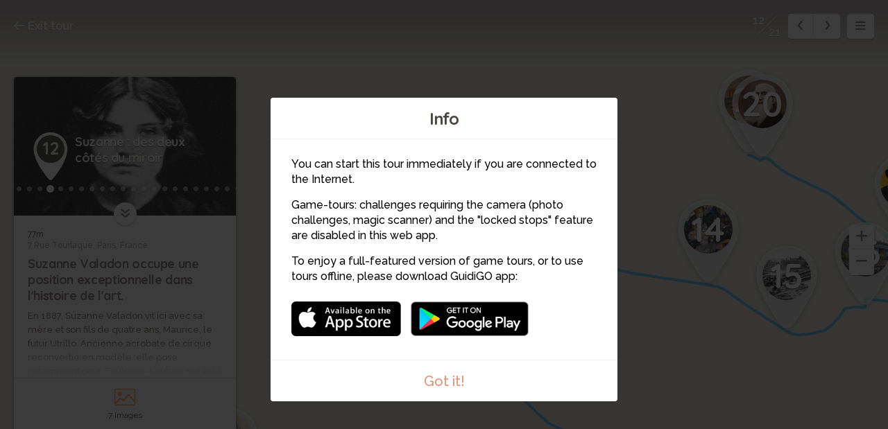

--- FILE ---
content_type: text/html; charset=utf-8
request_url: https://www.guidigo.com/Web/Balade-Impressionniste-a-Montmartre/uCjAcuBJ81M/Stop/12/Suzanne--des-deux-cotes-du-miroir
body_size: 82392
content:



<!DOCTYPE html>

<html lang="en">
<head>
    <meta charset="utf-8">
    <meta http-equiv="x-ua-compatible" content="ie=edge">
    <title>Suzanne : des deux c&#244;t&#233;s du miroir</title>
    <meta name="description" content="Suzanne Valadon occupe une position exceptionnelle dans l&#39;histoire de l&#39;art.">
    <meta name="viewport" content="width=device-width, initial-scale=1, maximum-scale=1">
    
    <link rel="manifest" href="/PWA/uCjAcuBJ81M/manifest.json">


<link href="/Content/webapp-new?v=1sfX9wuBotbGRI-ziTK5mqYFFkjm9RqtCQe1baPV7eQ1" rel="stylesheet"/>

    <script src="/Scripts/vendor/modernizr-custom.js"></script>
    

    <!-- Google Tag Manager -->
    <script>
        (function (w, d, s, l, i) {
            w[l] = w[l] || []; w[l].push({
                'gtm.start':
                    new Date().getTime(), event: 'gtm.js'
            }); var f = d.getElementsByTagName(s)[0],
                j = d.createElement(s), dl = l != 'dataLayer' ? '&l=' + l : ''; j.async = true; j.src =
                    'https://www.googletagmanager.com/gtm.js?id=' + i + dl; f.parentNode.insertBefore(j, f);
        })(window, document, 'script', 'dataLayer', 'GTM-5VPKCB6');</script>
    <script>
        window.dataLayer = window.dataLayer || [];
        function gtag() { dataLayer.push(arguments); }
        //gtag('js', new Date());
        //gtag('config', 'UA-22671944-1');


    </script>
    <!-- End Google Tag Manager -->

</head>
<body>
    <!-- Google Tag Manager (noscript) -->
    <noscript>
        <iframe src="https://www.googletagmanager.com/ns.html?id=GTM-5VPKCB6"
                height="0" width="0" style="display:none;visibility:hidden"></iframe>
    </noscript>
    <!-- End Google Tag Manager (noscript) -->
    <div class="container">

        <div class="menu-wrap">

            <div class="tour-title">
                <img src="/Image/DownloadImageForDevice/importedthumbs1e3db653-e4aa-48f8-8532-9138b356d2d9cover/publish/300" alt="">
            </div>
            <h2 class="tour-title-text">
                Balade Impressionniste &#224; Montmartre
            </h2>
            <aside class="tour-author group">
                <a href="#" class="author-img">
                    <img src="/Image/DownloadImageForDevice/author-pic67dfbef7-ad45-4702-adc1-c9ea28044e81thumb.jpg/publish/60" alt="">
                </a>
                <div class="author-desc">
                    <h4><a href="/author/Montmartre/CHvv8lR3E_Zqn2ha-qNfp7uunljh9LGsNMDcIbRyodDEjqmsP1YMVQ" itemprop="url" target="_blank">Montmartre</a></h4>
                    <p class="author-desc-text" itemprop="description">
                        Syndicat d&#39;Initiative de Montmartre
                    </p>
                    <span class="a-label" style="background-color:#23A7F1">
                        Official Content
                    </span>
                </div>
            </aside>
            <nav class="menu">
    <ul class="tour-list">
            <li class="tour-list-item stop-0">
                <a href="/Web-new/Balade-Impressionniste-a-Montmartre/uCjAcuBJ81M/stop/1/Introduction" data-url="/Web/Balade-Impressionniste-a-Montmartre/uCjAcuBJ81M/CURRENT_MODE_VIEW/1/Introduction" data-index="0" class="stop-item-link">
                    <div class="sl-img" style="background-image: url('/Image/DownloadImageForDevice/stop-thumba6c59dad-c50c-433c-81b7-1818cc648e04thumb.jpg/publish/70')">
                        1
                    </div>
                    <div class="sl-desc">
                        <div class="sl-desc-inside">
                            <h3>Introduction</h3>
                            <div class="sl-desc-meta">
                                    <span>2 min</span>
                            </div>
                        </div>
                    </div>
                </a>
            </li>
            <li class="tour-list-item stop-1">
                <a href="/Web-new/Balade-Impressionniste-a-Montmartre/uCjAcuBJ81M/stop/2/Le-Cafe-Guerbois" data-url="/Web/Balade-Impressionniste-a-Montmartre/uCjAcuBJ81M/CURRENT_MODE_VIEW/2/Le-Cafe-Guerbois" data-index="1" class="stop-item-link">
                    <div class="sl-img" style="background-image: url('/Image/DownloadImageForDevice/stop-thumb61f28448-9134-4c0d-bf73-92aba428bc93thumb.jpg/publish/70')">
                        2
                    </div>
                    <div class="sl-desc">
                        <div class="sl-desc-inside">
                            <h3>Le Caf&#233; Guerbois</h3>
                            <div class="sl-desc-meta">
                                    <span>2 min</span>
                            </div>
                        </div>
                    </div>
                </a>
            </li>
            <li class="tour-list-item stop-2">
                <a href="/Web-new/Balade-Impressionniste-a-Montmartre/uCjAcuBJ81M/stop/3/Le-Berceau-du-Pointillisme" data-url="/Web/Balade-Impressionniste-a-Montmartre/uCjAcuBJ81M/CURRENT_MODE_VIEW/3/Le-Berceau-du-Pointillisme" data-index="2" class="stop-item-link">
                    <div class="sl-img" style="background-image: url('/Image/DownloadImageForDevice/stop-thumb5b2b56a9-3ed3-4597-986a-70dd9e3369f6thumb.jpg/publish/70')">
                        3
                    </div>
                    <div class="sl-desc">
                        <div class="sl-desc-inside">
                            <h3>Le Berceau du Pointillisme</h3>
                            <div class="sl-desc-meta">
                                    <span>3 min</span>
                            </div>
                        </div>
                    </div>
                </a>
            </li>
            <li class="tour-list-item stop-3">
                <a href="/Web-new/Balade-Impressionniste-a-Montmartre/uCjAcuBJ81M/stop/4/Les-Jardins-du-pere-Forest" data-url="/Web/Balade-Impressionniste-a-Montmartre/uCjAcuBJ81M/CURRENT_MODE_VIEW/4/Les-Jardins-du-pere-Forest" data-index="3" class="stop-item-link">
                    <div class="sl-img" style="background-image: url('/Image/DownloadImageForDevice/stop-thumbba17d87e-a33c-4a1b-a96e-3e67c002a0b9thumb.jpg/publish/70')">
                        4
                    </div>
                    <div class="sl-desc">
                        <div class="sl-desc-inside">
                            <h3>Les Jardins du p&#232;re Forest</h3>
                            <div class="sl-desc-meta">
                                    <span>3 min</span>
                            </div>
                        </div>
                    </div>
                </a>
            </li>
            <li class="tour-list-item stop-4">
                <a href="/Web-new/Balade-Impressionniste-a-Montmartre/uCjAcuBJ81M/stop/5/L%E2%80%99atelier-Cormon" data-url="/Web/Balade-Impressionniste-a-Montmartre/uCjAcuBJ81M/CURRENT_MODE_VIEW/5/L%E2%80%99atelier-Cormon" data-index="4" class="stop-item-link">
                    <div class="sl-img" style="background-image: url('/Image/DownloadImageForDevice/stop-thumb1e08e91b-3d9f-4bcc-a9f9-db45d6345b28thumb.jpg/publish/70')">
                        5
                    </div>
                    <div class="sl-desc">
                        <div class="sl-desc-inside">
                            <h3>L’atelier Cormon</h3>
                            <div class="sl-desc-meta">
                                    <span>3 min</span>
                            </div>
                        </div>
                    </div>
                </a>
            </li>
            <li class="tour-list-item stop-5">
                <a href="/Web-new/Balade-Impressionniste-a-Montmartre/uCjAcuBJ81M/stop/6/Le-Moulin-Rouge" data-url="/Web/Balade-Impressionniste-a-Montmartre/uCjAcuBJ81M/CURRENT_MODE_VIEW/6/Le-Moulin-Rouge" data-index="5" class="stop-item-link">
                    <div class="sl-img" style="background-image: url('/Image/DownloadImageForDevice/stop-thumb1c022f48-5dc2-4895-bbc6-97def8761378thumb.jpg/publish/70')">
                        6
                    </div>
                    <div class="sl-desc">
                        <div class="sl-desc-inside">
                            <h3>Le Moulin Rouge</h3>
                            <div class="sl-desc-meta">
                                    <span>3 min</span>
                            </div>
                        </div>
                    </div>
                </a>
            </li>
            <li class="tour-list-item stop-6">
                <a href="/Web-new/Balade-Impressionniste-a-Montmartre/uCjAcuBJ81M/stop/7/Le-Tambourin" data-url="/Web/Balade-Impressionniste-a-Montmartre/uCjAcuBJ81M/CURRENT_MODE_VIEW/7/Le-Tambourin" data-index="6" class="stop-item-link">
                    <div class="sl-img" style="background-image: url('/Image/DownloadImageForDevice/stop-thumbd6cc781c-0c5e-43c5-9512-f07b2210c89fthumb.jpg/publish/70')">
                        7
                    </div>
                    <div class="sl-desc">
                        <div class="sl-desc-inside">
                            <h3>Le Tambourin</h3>
                            <div class="sl-desc-meta">
                                    <span>1 min</span>
                            </div>
                        </div>
                    </div>
                </a>
            </li>
            <li class="tour-list-item stop-7">
                <a href="/Web-new/Balade-Impressionniste-a-Montmartre/uCjAcuBJ81M/stop/8/Le-Marche-aux-Modeles" data-url="/Web/Balade-Impressionniste-a-Montmartre/uCjAcuBJ81M/CURRENT_MODE_VIEW/8/Le-Marche-aux-Modeles" data-index="7" class="stop-item-link">
                    <div class="sl-img" style="background-image: url('/Image/DownloadImageForDevice/stop-thumbe92e62a2-b024-4259-8d5e-8f594ef9d90cthumb.jpg/publish/70')">
                        8
                    </div>
                    <div class="sl-desc">
                        <div class="sl-desc-inside">
                            <h3>Le March&#233; aux Mod&#232;les</h3>
                            <div class="sl-desc-meta">
                                    <span>3 min</span>
                            </div>
                        </div>
                    </div>
                </a>
            </li>
            <li class="tour-list-item stop-8">
                <a href="/Web-new/Balade-Impressionniste-a-Montmartre/uCjAcuBJ81M/stop/9/La-Nouvelle-Athenes" data-url="/Web/Balade-Impressionniste-a-Montmartre/uCjAcuBJ81M/CURRENT_MODE_VIEW/9/La-Nouvelle-Athenes" data-index="8" class="stop-item-link">
                    <div class="sl-img" style="background-image: url('/Image/DownloadImageForDevice/stop-thumb5ea6a6ce-8505-45af-b1be-b2103532adf3thumb.jpg/publish/70')">
                        9
                    </div>
                    <div class="sl-desc">
                        <div class="sl-desc-inside">
                            <h3>La Nouvelle Ath&#232;nes</h3>
                            <div class="sl-desc-meta">
                                    <span>2 min</span>
                            </div>
                        </div>
                    </div>
                </a>
            </li>
            <li class="tour-list-item stop-9">
                <a href="/Web-new/Balade-Impressionniste-a-Montmartre/uCjAcuBJ81M/stop/10/Chez-Georges-Seurat" data-url="/Web/Balade-Impressionniste-a-Montmartre/uCjAcuBJ81M/CURRENT_MODE_VIEW/10/Chez-Georges-Seurat" data-index="9" class="stop-item-link">
                    <div class="sl-img" style="background-image: url('/Image/DownloadImageForDevice/stop-thumb286d4f4b-cd81-42dc-8db4-2e2439e46786thumb.jpg/publish/70')">
                        10
                    </div>
                    <div class="sl-desc">
                        <div class="sl-desc-inside">
                            <h3>Chez Georges Seurat</h3>
                            <div class="sl-desc-meta">
                                    <span>57 s</span>
                            </div>
                        </div>
                    </div>
                </a>
            </li>
            <li class="tour-list-item stop-10">
                <a href="/Web-new/Balade-Impressionniste-a-Montmartre/uCjAcuBJ81M/stop/11/Chez-les-freres-Van-Gogh" data-url="/Web/Balade-Impressionniste-a-Montmartre/uCjAcuBJ81M/CURRENT_MODE_VIEW/11/Chez-les-freres-Van-Gogh" data-index="10" class="stop-item-link">
                    <div class="sl-img" style="background-image: url('/Image/DownloadImageForDevice/stop-thumbe40d773d-7e3c-4b5e-b6f2-6bd3d5c671d4thumb.jpg/publish/70')">
                        11
                    </div>
                    <div class="sl-desc">
                        <div class="sl-desc-inside">
                            <h3>Chez les fr&#232;res Van Gogh</h3>
                            <div class="sl-desc-meta">
                                    <span>2 min</span>
                            </div>
                        </div>
                    </div>
                </a>
            </li>
            <li class="tour-list-item stop-11">
                <a href="/Web-new/Balade-Impressionniste-a-Montmartre/uCjAcuBJ81M/stop/12/Suzanne--des-deux-cotes-du-miroir" data-url="/Web/Balade-Impressionniste-a-Montmartre/uCjAcuBJ81M/CURRENT_MODE_VIEW/12/Suzanne--des-deux-cotes-du-miroir" data-index="11" class="stop-item-link">
                    <div class="sl-img" style="background-image: url('/Image/DownloadImageForDevice/stop-thumb141720d8-d6e7-4d4a-9b6e-b9d8ae8162acthumb.jpg/publish/70')">
                        12
                    </div>
                    <div class="sl-desc">
                        <div class="sl-desc-inside">
                            <h3>Suzanne : des deux c&#244;t&#233;s du miroir</h3>
                            <div class="sl-desc-meta">
                                    <span>3 min</span>
                            </div>
                        </div>
                    </div>
                </a>
            </li>
            <li class="tour-list-item stop-12">
                <a href="/Web-new/Balade-Impressionniste-a-Montmartre/uCjAcuBJ81M/stop/13/La-Comedie-Parisienne" data-url="/Web/Balade-Impressionniste-a-Montmartre/uCjAcuBJ81M/CURRENT_MODE_VIEW/13/La-Comedie-Parisienne" data-index="12" class="stop-item-link">
                    <div class="sl-img" style="background-image: url('/Image/DownloadImageForDevice/stop-thumb707e1f82-a450-4471-9d67-1d081f64643fthumb.jpg/publish/70')">
                        13
                    </div>
                    <div class="sl-desc">
                        <div class="sl-desc-inside">
                            <h3>La Com&#233;die Parisienne</h3>
                            <div class="sl-desc-meta">
                                    <span>2 min</span>
                            </div>
                        </div>
                    </div>
                </a>
            </li>
            <li class="tour-list-item stop-13">
                <a href="/Web-new/Balade-Impressionniste-a-Montmartre/uCjAcuBJ81M/stop/14/Le-Moulin-de-la-Galette" data-url="/Web/Balade-Impressionniste-a-Montmartre/uCjAcuBJ81M/CURRENT_MODE_VIEW/14/Le-Moulin-de-la-Galette" data-index="13" class="stop-item-link">
                    <div class="sl-img" style="background-image: url('/Image/DownloadImageForDevice/stop-thumb578f0f87-573d-45b3-90a2-bafcd268a67ethumb.jpg/publish/70')">
                        14
                    </div>
                    <div class="sl-desc">
                        <div class="sl-desc-inside">
                            <h3>Le Moulin de la Galette</h3>
                            <div class="sl-desc-meta">
                                    <span>4 min</span>
                            </div>
                        </div>
                    </div>
                </a>
            </li>
            <li class="tour-list-item stop-14">
                <a href="/Web-new/Balade-Impressionniste-a-Montmartre/uCjAcuBJ81M/stop/15/Le-Temps-des-Cerises" data-url="/Web/Balade-Impressionniste-a-Montmartre/uCjAcuBJ81M/CURRENT_MODE_VIEW/15/Le-Temps-des-Cerises" data-index="14" class="stop-item-link">
                    <div class="sl-img" style="background-image: url('/Image/DownloadImageForDevice/stop-thumbcb339f76-c001-4eef-aeaf-4962159ee186thumb.jpg/publish/70')">
                        15
                    </div>
                    <div class="sl-desc">
                        <div class="sl-desc-inside">
                            <h3>Le Temps des Cerises</h3>
                            <div class="sl-desc-meta">
                                    <span>2 min</span>
                            </div>
                        </div>
                    </div>
                </a>
            </li>
            <li class="tour-list-item stop-15">
                <a href="/Web-new/Balade-Impressionniste-a-Montmartre/uCjAcuBJ81M/stop/16/Aux-Billards-en-Bois" data-url="/Web/Balade-Impressionniste-a-Montmartre/uCjAcuBJ81M/CURRENT_MODE_VIEW/16/Aux-Billards-en-Bois" data-index="15" class="stop-item-link">
                    <div class="sl-img" style="background-image: url('/Image/DownloadImageForDevice/stop-thumb1eac9db4-69ca-40f0-9de6-7572e1fc9204thumb.jpg/publish/70')">
                        16
                    </div>
                    <div class="sl-desc">
                        <div class="sl-desc-inside">
                            <h3>Aux Billards en Bois</h3>
                            <div class="sl-desc-meta">
                                    <span>2 min</span>
                            </div>
                        </div>
                    </div>
                </a>
            </li>
            <li class="tour-list-item stop-16">
                <a href="/Web-new/Balade-Impressionniste-a-Montmartre/uCjAcuBJ81M/stop/17/La-Maison-de-Rosimond" data-url="/Web/Balade-Impressionniste-a-Montmartre/uCjAcuBJ81M/CURRENT_MODE_VIEW/17/La-Maison-de-Rosimond" data-index="16" class="stop-item-link">
                    <div class="sl-img" style="background-image: url('/Image/DownloadImageForDevice/stop-thumbc096a438-3939-452f-a940-b44dd326d05bthumb.jpg/publish/70')">
                        17
                    </div>
                    <div class="sl-desc">
                        <div class="sl-desc-inside">
                            <h3>La Maison de Rosimond</h3>
                            <div class="sl-desc-meta">
                                    <span>4 min</span>
                            </div>
                        </div>
                    </div>
                </a>
            </li>
            <li class="tour-list-item stop-17">
                <a href="/Web-new/Balade-Impressionniste-a-Montmartre/uCjAcuBJ81M/stop/18/Un-nid-de-talents" data-url="/Web/Balade-Impressionniste-a-Montmartre/uCjAcuBJ81M/CURRENT_MODE_VIEW/18/Un-nid-de-talents" data-index="17" class="stop-item-link">
                    <div class="sl-img" style="background-image: url('/Image/DownloadImageForDevice/stop-thumb6cfb8ae9-6a38-4aac-8602-924cefbc538cthumb.jpg/publish/70')">
                        18
                    </div>
                    <div class="sl-desc">
                        <div class="sl-desc-inside">
                            <h3>Un nid de talents</h3>
                            <div class="sl-desc-meta">
                                    <span>2 min</span>
                            </div>
                        </div>
                    </div>
                </a>
            </li>
            <li class="tour-list-item stop-18">
                <a href="/Web-new/Balade-Impressionniste-a-Montmartre/uCjAcuBJ81M/stop/19/Chez-le-%C2%AB-Maitre-de-la-Rue-%C2%BB" data-url="/Web/Balade-Impressionniste-a-Montmartre/uCjAcuBJ81M/CURRENT_MODE_VIEW/19/Chez-le-%C2%AB-Maitre-de-la-Rue-%C2%BB" data-index="18" class="stop-item-link">
                    <div class="sl-img" style="background-image: url('/Image/DownloadImageForDevice/stop-thumb9fad2ffd-8bec-4790-81bc-467faad72ac2thumb.jpg/publish/70')">
                        19
                    </div>
                    <div class="sl-desc">
                        <div class="sl-desc-inside">
                            <h3>Chez le &#171; Ma&#238;tre de la Rue &#187;</h3>
                            <div class="sl-desc-meta">
                                    <span>2 min</span>
                            </div>
                        </div>
                    </div>
                </a>
            </li>
            <li class="tour-list-item stop-19">
                <a href="/Web-new/Balade-Impressionniste-a-Montmartre/uCjAcuBJ81M/stop/20/Le-Doyen-de-l-impressionnisme" data-url="/Web/Balade-Impressionniste-a-Montmartre/uCjAcuBJ81M/CURRENT_MODE_VIEW/20/Le-Doyen-de-l-impressionnisme" data-index="19" class="stop-item-link">
                    <div class="sl-img" style="background-image: url('/Image/DownloadImageForDevice/stop-thumb24d21896-4d92-46e2-bb64-7eb2017dadc1thumb.jpg/publish/70')">
                        20
                    </div>
                    <div class="sl-desc">
                        <div class="sl-desc-inside">
                            <h3>Le Doyen de l&#39;impressionnisme</h3>
                            <div class="sl-desc-meta">
                                    <span>2 min</span>
                            </div>
                        </div>
                    </div>
                </a>
            </li>
            <li class="tour-list-item stop-20">
                <a href="/Web-new/Balade-Impressionniste-a-Montmartre/uCjAcuBJ81M/stop/21/Le-Chateau-des-Brouillards" data-url="/Web/Balade-Impressionniste-a-Montmartre/uCjAcuBJ81M/CURRENT_MODE_VIEW/21/Le-Chateau-des-Brouillards" data-index="20" class="stop-item-link">
                    <div class="sl-img" style="background-image: url('/Image/DownloadImageForDevice/stop-thumb58609cb8-29df-4343-959a-fb5a7da69976thumb.jpg/publish/70')">
                        21
                    </div>
                    <div class="sl-desc">
                        <div class="sl-desc-inside">
                            <h3>Le Ch&#226;teau des Brouillards</h3>
                            <div class="sl-desc-meta">
                                    <span>3 min</span>
                            </div>
                        </div>
                    </div>
                </a>
            </li>
    </ul>

                
            </nav>
            <!-- <button class="close-button" id="close-button">Close Menu</button> -->

        </div> <!-- .menu-wrap -->

        <div class="content-wrap">

            <div class="content">

                <div class="map-container">
                    <div id="map"></div>
                    <div id="panorama-main-container" style="width:100%; height:100%">
                        <div id="panorama-container" style="width:100%; height:100%"></div>
                    </div>
                    <iframe id="sketchfab-container" style="width:100%; height:100%; display:none; position:absolute; top:0px;"></iframe>
                </div> <!-- .map-container -->

                <a href="https://guidigowebsite.azurewebsites.net:443//Tour/Paris/France/Balade-Impressionniste-a-Montmartre/uCjAcuBJ81M" class="exit-tour">
                    <svg aria-labelledby="title" class="icon-exit icon" role="img"><use xlink:href="/Content/Images/svg/svg.svg#exit" xmlns:xlink="http://www.w3.org/1999/xlink"></use></svg>
                    Exit tour
                </a>

                <div class="stop-meta">
                    <div class="stop-meta-item stop-meta-nums dn">
                        <span class="stop-meta-curr">2</span>
                        <span class="stop-meta-tot">21</span>
                    </div>
                    <div class="stop-meta-item stop-meta-switch">
                        <a href="#" class="stop-meta-arr stop-meta-arr-left">
                            <svg aria-labelledby="title" class="icon-left-mini icon" role="img"><use xlink:href="/Content/Images/svg/svg.svg#left-mini" xmlns:xlink="http://www.w3.org/1999/xlink"></use></svg>
                        </a>
                        <a href="#" class="stop-meta-arr stop-meta-arr-right">
                            <svg aria-labelledby="title" class="icon-right-mini icon" role="img"><use xlink:href="/Content/Images/svg/svg.svg#right-mini" xmlns:xlink="http://www.w3.org/1999/xlink"></use></svg>
                        </a>
                    </div>
                    <a href="#" class="stop-meta-item stop-meta-menu">
                        <svg aria-labelledby="title" class="icon-hamburger icon" role="img"><use xlink:href="/Content/Images/svg/svg.svg#hamburger" xmlns:xlink="http://www.w3.org/1999/xlink"></use></svg>
                    </a>
                </div>

                <div class="map-zoom" style="z-index:2;">
                    <a href="#" class="map-zoom-link map-zoom-plus">
                        <svg aria-labelledby="title" class="icon-plus icon" role="img"><use xlink:href="/Content/Images/svg/svg.svg#plus" xmlns:xlink="http://www.w3.org/1999/xlink"></use></svg>
                    </a>
                    <a href="#" class="map-zoom-link map-zoom-minus">
                        <svg aria-labelledby="title" class="icon-minus icon" role="img"><use xlink:href="/Content/Images/svg/svg.svg#minus" xmlns:xlink="http://www.w3.org/1999/xlink"></use></svg>
                    </a>
                </div>


                    <div class="map-control">

                        <a href="#" class="map-control-item map-control-map" style="display:none">
                            <svg aria-labelledby="title" class="icon-map icon" role="img"><use xlink:href="/Content/Images/svg/svg.svg#map" xmlns:xlink="http://www.w3.org/1999/xlink"></use></svg>
                        </a>
                        <a href="#" class="map-control-item map-control-sat" style="display:none">
                            <svg aria-labelledby="title" class="icon-sat icon" role="img"><use xlink:href="/Content/Images/svg/svg.svg#sat" xmlns:xlink="http://www.w3.org/1999/xlink"></use></svg>
                        </a>
                        <a href="#" class="map-control-item map-control-street" style="display:none">
                            <svg aria-labelledby="title" class="icon-street icon" role="img"><use xlink:href="/Content/Images/svg/svg.svg#street" xmlns:xlink="http://www.w3.org/1999/xlink"></use></svg>
                        </a>
                        <a href="#" class="map-control-item map-control-center" style="display:none">
                            <svg aria-labelledby="title" class="icon-center icon" role="img"><use xlink:href="/Content/Images/svg/svg.svg#center" xmlns:xlink="http://www.w3.org/1999/xlink"></use></svg>
                        </a>

                    </div>

                <div class="overlay overlay-images">

                    <div class="overlay-content">

                            <div class="overlay-controls">
        <a href="#" class="slider-left slider-images-left">
            <svg aria-labelledby="title" class="icon-left icon" role="img"><use xlink:href="/Content/Images/svg/svg.svg#left" xmlns:xlink="http://www.w3.org/1999/xlink"></use></svg>

        </a>
        <a href="#" class="slider-right slider-images-right">
            <svg aria-labelledby="title" class="icon-right icon" role="img"><use xlink:href="/Content/Images/svg/svg.svg#right" xmlns:xlink="http://www.w3.org/1999/xlink"></use></svg>
        </a>
        <a href="#" class="overlay-close overlay-images-close">
            <svg aria-labelledby="title" class="icon-close icon" role="img"><use xlink:href="/Content/Images/svg/svg.svg#close" xmlns:xlink="http://www.w3.org/1999/xlink"></use></svg>
        </a>
    </div>


                        <div class="overlay-slider">

                            <div class="overlay-slider-images">

                                <ul>
                                    <li></li>
                                </ul>

                            </div>

                        </div>

                    </div>

                </div>

                <div class="overlay overlay-panoramas">

                    <div class="overlay-content">

                            <div class="overlay-controls">
        <a href="#" class="slider-left slider-panoramas-left">
            <svg aria-labelledby="title" class="icon-left icon" role="img"><use xlink:href="/Content/Images/svg/svg.svg#left" xmlns:xlink="http://www.w3.org/1999/xlink"></use></svg>

        </a>
        <a href="#" class="slider-right slider-panoramas-right">
            <svg aria-labelledby="title" class="icon-right icon" role="img"><use xlink:href="/Content/Images/svg/svg.svg#right" xmlns:xlink="http://www.w3.org/1999/xlink"></use></svg>
        </a>
        <a href="#" class="overlay-close overlay-panoramas-close">
            <svg aria-labelledby="title" class="icon-close icon" role="img"><use xlink:href="/Content/Images/svg/svg.svg#close" xmlns:xlink="http://www.w3.org/1999/xlink"></use></svg>
        </a>
    </div>


                        <div class="overlay-slider">

                            <div class="overlay-slider-panoramas">

                                <ul>
                                    <li>
                                    </li>
                                </ul>

                            </div>

                        </div>

                    </div>

                </div>

                <div class="overlay overlay-videos">

                    <div class="overlay-content">

                            <div class="overlay-controls">
        <a href="#" class="slider-left slider-videos-left">
            <svg aria-labelledby="title" class="icon-left icon" role="img"><use xlink:href="/Content/Images/svg/svg.svg#left" xmlns:xlink="http://www.w3.org/1999/xlink"></use></svg>

        </a>
        <a href="#" class="slider-right slider-videos-right">
            <svg aria-labelledby="title" class="icon-right icon" role="img"><use xlink:href="/Content/Images/svg/svg.svg#right" xmlns:xlink="http://www.w3.org/1999/xlink"></use></svg>
        </a>
        <a href="#" class="overlay-close overlay-videos-close">
            <svg aria-labelledby="title" class="icon-close icon" role="img"><use xlink:href="/Content/Images/svg/svg.svg#close" xmlns:xlink="http://www.w3.org/1999/xlink"></use></svg>
        </a>
    </div>



                        <div class="overlay-slider">

                            <div class="overlay-slider-videos">

                                <ul>
                                    <li></li>
                                </ul>

                            </div>

                        </div>

                    </div>

                </div>
                <div class="overlay overlay-challenges one">
                    <div class="overlay-content" style="display: flex; align-items: center; justify-content: center;bottom:0px">
                        <div class="overlay-controls">
                            <a href="#" class="overlay-close overlay-challenges-close">
                                <svg aria-labelledby="title" class="icon-close icon" role="img"><use xlink:href="/Content/Images/svg/svg.svg#close" xmlns:xlink="http://www.w3.org/1999/xlink"></use></svg>
                            </a>
                        </div>
                        <iframe class="iframe-challenge" data-url="//app.guidigo.com/" style="width: 90%; height: 80%; max-width:624px; display: block; background-color: white; margin: 0 auto;" frameborder="0">
                        </iframe>

                    </div>

                </div>

                <div class="stop-card animated" style="display:none">

                    <a href="#" class="stop-card-expand">
                        <svg aria-labelledby="title" class="icon-expand icon" role="img"><use xlink:href="/Content/Images/svg/svg.svg#expand" xmlns:xlink="http://www.w3.org/1999/xlink"></use></svg>
                    </a>

                    <div class="stop-card-container">
                        <div class="stop-card-content">
                            <div class="stop-card-header">
                                <img src="" alt="" class="stop-card-thumb">
                                <div class="stop-card-info">
                                    <span class="stop-card-pointer">
                                        <b></b>
                                    </span>
                                    <span class="stop-card-title">
                                        <span></span>
                                    </span>
                                </div>
                            </div>
                            <div class="stop-card-text-container">
                                <article class="stop-card-text stop-card-text-content">
                                    <span class="stop-card-distance">a</span>
                                    <span class="stop-card-address">a</span>
                                    <h3 class="stop-card-subtitle">a</h3>
                                    <div class="stop-card-desc">
                                        aa
                                    </div>
                                </article>
                                <article class="stop-card-loading stop-card-text dn">
                                    <div class="timeline-wrapper">
                                        <div class="timeline-item">
                                            <div class="animated-background">
                                                <div class="background-masker mask-top"></div>
                                                <div class="background-masker mask-top-2"></div>
                                                <div class="background-masker mask-top-3"></div>
                                                <div class="background-masker mask-top-4"></div>
                                                <div class="background-masker mask-top-5"></div>
                                                <div class="background-masker mask-text-1"></div>
                                                <div class="background-masker mask-text-1b"></div>
                                                <div class="background-masker mask-text-2"></div>
                                                <div class="background-masker mask-text-2b"></div>
                                                <div class="background-masker mask-text-3"></div>
                                                <div class="background-masker mask-text-3b"></div>
                                                <div class="background-masker mask-text-4"></div>
                                                <div class="background-masker mask-text-4b"></div>
                                                <div class="background-masker mask-text-5"></div>
                                                <div class="background-masker mask-text-6"></div>
                                                <div class="background-masker mask-text-7"></div>
                                            </div> <!-- .animated-background -->
                                        </div> <!-- .timeline-wrapper -->
                                    </div> <!-- .timeline-item -->
                                </article>
                            </div>
                            <ul class="stop-card-links">
                                <li class="col-1-2">
                                    <a href="#" class="stop-link-images">
                                        <span class="stop-link-img">
                                            <svg aria-labelledby="title" class="icon-images icon" role="img"><use xlink:href="/Content/Images/svg/svg.svg#images" xmlns:xlink="http://www.w3.org/1999/xlink"></use></svg>
                                        </span>
                                        <span class="stop-link-title">
                                            <label class="label-count">0</label> <label class="label-singular">Image</label><label class="label-plural">Images</label>
                                        </span>
                                    </a>
                                </li>
                                <li class="col-1-2">
                                    <a href="#" class="stop-link-panoramas">
                                        <span class="stop-link-img">
                                            <svg aria-labelledby="title" class="icon-panorama icon" role="img"><use xlink:href="/Content/Images/svg/svg.svg#panorama" xmlns:xlink="http://www.w3.org/1999/xlink"></use></svg>
                                        </span>
                                        <span class="stop-link-title">
                                            <label class="label-count">0</label> <label class="label-singular">Panorama</label><label class="label-plural">Panoramas</label>
                                        </span>
                                    </a>
                                </li>
                                <li class="col-1-4">
                                    <a href="#" class="stop-link-videos">
                                        <span class="stop-link-img">
                                            <svg aria-labelledby="title" class="icon-videos icon" role="img"><use xlink:href="/Content/Images/svg/svg.svg#videos" xmlns:xlink="http://www.w3.org/1999/xlink"></use></svg>
                                        </span>
                                        <span class="stop-link-title">
                                            <label class="label-count">0</label> <label class="label-singular">Video</label><label class="label-plural">Videos</label>
                                        </span>
                                    </a>
                                </li>
                                <li class="col-1-4">
                                    <a href="#" class="stop-link-challenges">
                                        <span class="stop-link-img">
                                            <svg aria-labelledby="title" class="icon-challenges icon" role="img"><use xlink:href="/Content/Images/svg/svg.svg#challenges" xmlns:xlink="http://www.w3.org/1999/xlink"></use></svg>
                                        </span>
                                        <span class="stop-link-title">
                                            <label class="label-count">0</label> <label class="label-singular">Challenge</label><label class="label-plural">Challenges</label>
                                        </span>
                                    </a>
                                </li>
                            </ul>
                        </div>
                    </div>
                    <div class="audio-player no-audio">

                        <h3 class="no-audio-title"></h3>
                        <p class="no-audio-subtitle"></p>

                    </div>

                    <div class="audio-player with-audio">

                        <div id="jquery_jplayer_1" class="jp-jplayer"></div>
                        <div id="jp_container_1" class="jp-audio" role="application" aria-label="media player">
                            <div class="jp-type-single">
                                <div class="jp-gui jp-interface">
                                    <div class="jp-controls">
                                        <a class="jp-play play-container" role="button" tabindex="0">
                                            <span class="play-btn">
                                                <span class="pause-btn"></span>
                                            </span>
                                        </a>
                                    </div>
                                    <div class="player-title">

                                    </div>
                                    <div class="jp-time-holder player-time-holder">
                                        <div class="jp-current-time player-time-current" role="timer" aria-label="time">&nbsp;</div>
                                        <div class="jp-duration player-time-duration" role="timer" aria-label="duration">&nbsp;</div>
                                    </div>
                                    <div class="jp-progress player-progress">
                                        <div class="jp-seek-bar">
                                            <div class="jp-play-bar"></div>
                                        </div>
                                        
                                    </div>
                                    
                                </div>
                                
                            </div>
                        </div>

                    </div>

                </div> <!-- .stop-card -->
                <img src="/Content/Images/svg/guidigo-logo.svg" class="guidigo-logo">
            </div> <!-- .content -->

        </div> <!-- .content-wrap -->
        
        <div id="modal-intro" class="modal modal-no-x zoom-anim-dialog mfp-hide">
            <h2 class="modal-title">
                Info
            </h2>
            <div class="modal-content">
                <div class="modal-info">
<p>You can start this tour immediately if you are connected to the Internet.</p>
<p>Game-tours: challenges requiring the camera (photo challenges, magic scanner) and the "locked stops" feature are disabled in this web app.</p>
<p>To enjoy a full-featured version of game tours, or to use tours offline, please download GuidiGO app:</p>                    <a href="https://itunes.apple.com/app/guidigo/id540673423?mt=8" class="itunes-link store-link"><img src="/Content/Images/png/app-store.png"></a>
                    <a href="https://play.google.com/store/apps/details?id=com.guidigo" class="googleplay-link store-link"><img src="/Content/Images/png/google-play.png"></a>
                </div>
            </div>
            <a href="#" class="modal-end modal-close">
                Got it!
            </a>
        </div> <!-- .md-modal -->

        <div class="notification-container">
            <div class="notification">
                There is no Street View for this place.
            </div>
        </div>
        <div class="dn">
            <a href="#" class="image-dot-notification image-dot-notification-template">
                Show image
            </a>
        </div>

        <div class="mobile-credits">
            <div class="mc-inside">
                <h5 class="mc-title">Credits:</h5>
                <p class="mc-content">Lorem ipsum dolor sit amet.</p>
            </div>
        </div>
    </div> <!-- .container -->
    <script>var strMessageGeolocationError = "Turn on Location Services to allow \GuidiGO\ to determine your location.";</script>

    <script>


        var guidigo = {
            baseUrl: '/',
            imageUrl: function (image, size, type) {
                if ($.jPlayer.platform.mobile)
                    size = size/2;

                return '/Image/DownloadImageForDevice/' + image + "/" + (type ? type : "thumb") + "/" + size;
            },
            panoTilesUrl: function(image){
                return "https://guidigo.blob.core.windows.net/panoramas-tiles/" + image + "/";
            },
            videoUrl: function (video) {
                return '/Blob/Video/' + video;
            },
            onloadStop : 11,
            tourId: 'uCjAcuBJ81M'
            , tourName: 'Balade Impressionniste à Montmartre'
            , tourNameUrl: 'Balade-Impressionniste-a-Montmartre'
            , mode: 'Stop'
            , panoMode: 'image'
            , demo: false
            , map : {
                mapType: 'google',
                isStopHidden: false, // false,
                withRoute: true,
                stops: [],
                waypoints: [],
                maps: [],
                mode: 'Stop',
                streeviewMode: Modernizr.webgl ? "webgl" : 'html5'
            }
            , lang: "en"
        };

        guidigo.map.waypoints = [{"waypointID":3264,"encryptLinkID":"mK2jpOnNUGI","encryptMapID":"","linkID":130,"linkTo":"stop","order":1,"latitude":48.8833575,"longitude":2.32725819999996,"x":null,"y":null,"mapID":null},{"waypointID":6445,"encryptLinkID":"","encryptMapID":"","linkID":null,"linkTo":null,"order":2,"latitude":48.883476257324219,"longitude":2.3271682262420654,"x":null,"y":null,"mapID":null},{"waypointID":6444,"encryptLinkID":"","encryptMapID":"","linkID":null,"linkTo":null,"order":3,"latitude":48.883571624755859,"longitude":2.3271737098693848,"x":null,"y":null,"mapID":null},{"waypointID":28227,"encryptLinkID":"","encryptMapID":"","linkID":null,"linkTo":null,"order":4,"latitude":48.883628845214844,"longitude":2.327244758605957,"x":null,"y":null,"mapID":null},{"waypointID":6446,"encryptLinkID":"","encryptMapID":"","linkID":null,"linkTo":null,"order":5,"latitude":48.8836669921875,"longitude":2.3273317813873291,"x":null,"y":null,"mapID":null},{"waypointID":6447,"encryptLinkID":"","encryptMapID":"","linkID":null,"linkTo":null,"order":6,"latitude":48.884464263916016,"longitude":2.3269844055175781,"x":null,"y":null,"mapID":null},{"waypointID":3265,"encryptLinkID":"oHeUyt7nLSI","encryptMapID":"","linkID":131,"linkTo":"stop","order":7,"latitude":48.8844438,"longitude":2.32688380000002,"x":null,"y":null,"mapID":null},{"waypointID":28228,"encryptLinkID":"","encryptMapID":"","linkID":null,"linkTo":null,"order":8,"latitude":48.884468078613281,"longitude":2.326979398727417,"x":null,"y":null,"mapID":null},{"waypointID":6448,"encryptLinkID":"","encryptMapID":"","linkID":null,"linkTo":null,"order":9,"latitude":48.884536743164062,"longitude":2.3269517421722412,"x":null,"y":null,"mapID":null},{"waypointID":28229,"encryptLinkID":"","encryptMapID":"","linkID":null,"linkTo":null,"order":10,"latitude":48.884571075439453,"longitude":2.3271188735961914,"x":null,"y":null,"mapID":null},{"waypointID":6449,"encryptLinkID":"","encryptMapID":"","linkID":null,"linkTo":null,"order":11,"latitude":48.88494873046875,"longitude":2.327800989151001,"x":null,"y":null,"mapID":null},{"waypointID":28230,"encryptLinkID":"","encryptMapID":"","linkID":null,"linkTo":null,"order":12,"latitude":48.884941101074219,"longitude":2.3278739452362061,"x":null,"y":null,"mapID":null},{"waypointID":6450,"encryptLinkID":"","encryptMapID":"","linkID":null,"linkTo":null,"order":13,"latitude":48.884613037109375,"longitude":2.3283250331878662,"x":null,"y":null,"mapID":null},{"waypointID":6451,"encryptLinkID":"","encryptMapID":"","linkID":null,"linkTo":null,"order":14,"latitude":48.884952545166016,"longitude":2.32894229888916,"x":null,"y":null,"mapID":null},{"waypointID":6452,"encryptLinkID":"","encryptMapID":"","linkID":null,"linkTo":null,"order":15,"latitude":48.884681701660156,"longitude":2.3295001983642578,"x":null,"y":null,"mapID":null},{"waypointID":3266,"encryptLinkID":"RjPvpwYNPxA","encryptMapID":"","linkID":132,"linkTo":"stop","order":16,"latitude":48.8847075,"longitude":2.3295514999999796,"x":null,"y":null,"mapID":null},{"waypointID":6453,"encryptLinkID":"","encryptMapID":"","linkID":null,"linkTo":null,"order":17,"latitude":48.884738922119141,"longitude":2.3297395706176758,"x":null,"y":null,"mapID":null},{"waypointID":6454,"encryptLinkID":"","encryptMapID":"","linkID":null,"linkTo":null,"order":18,"latitude":48.884918212890625,"longitude":2.3300189971923828,"x":null,"y":null,"mapID":null},{"waypointID":3267,"encryptLinkID":"h4w42xlieb0","encryptMapID":"","linkID":133,"linkTo":"stop","order":19,"latitude":48.8851376,"longitude":2.32983149999995,"x":null,"y":null,"mapID":null},{"waypointID":28231,"encryptLinkID":"","encryptMapID":"","linkID":null,"linkTo":null,"order":20,"latitude":48.884914398193359,"longitude":2.3300087451934814,"x":null,"y":null,"mapID":null},{"waypointID":6456,"encryptLinkID":"","encryptMapID":"","linkID":null,"linkTo":null,"order":21,"latitude":48.884727478027344,"longitude":2.3297405242919922,"x":null,"y":null,"mapID":null},{"waypointID":6455,"encryptLinkID":"","encryptMapID":"","linkID":null,"linkTo":null,"order":22,"latitude":48.884601593017578,"longitude":2.3296844959259033,"x":null,"y":null,"mapID":null},{"waypointID":28232,"encryptLinkID":"","encryptMapID":"","linkID":null,"linkTo":null,"order":23,"latitude":48.884208679199219,"longitude":2.3314077854156494,"x":null,"y":null,"mapID":null},{"waypointID":3268,"encryptLinkID":"qoOPsl4zeq4","encryptMapID":"","linkID":134,"linkTo":"stop","order":24,"latitude":48.8842776,"longitude":2.33146820000002,"x":null,"y":null,"mapID":null},{"waypointID":28233,"encryptLinkID":"","encryptMapID":"","linkID":null,"linkTo":null,"order":25,"latitude":48.884208679199219,"longitude":2.331409215927124,"x":null,"y":null,"mapID":null},{"waypointID":6459,"encryptLinkID":"","encryptMapID":"","linkID":null,"linkTo":null,"order":26,"latitude":48.883987426757812,"longitude":2.3323588371276855,"x":null,"y":null,"mapID":null},{"waypointID":3269,"encryptLinkID":"jFPs-IixHoo","encryptMapID":"","linkID":135,"linkTo":"stop","order":27,"latitude":48.8841303,"longitude":2.3324638000000277,"x":null,"y":null,"mapID":null},{"waypointID":28234,"encryptLinkID":"","encryptMapID":"","linkID":null,"linkTo":null,"order":28,"latitude":48.883983612060547,"longitude":2.3323647975921631,"x":null,"y":null,"mapID":null},{"waypointID":3270,"encryptLinkID":"nivpHn-pOUI","encryptMapID":"","linkID":136,"linkTo":"stop","order":29,"latitude":48.883315,"longitude":2.3345831999999973,"x":null,"y":null,"mapID":null},{"waypointID":6460,"encryptLinkID":"","encryptMapID":"","linkID":null,"linkTo":null,"order":30,"latitude":48.88299560546875,"longitude":2.3356420993804932,"x":null,"y":null,"mapID":null},{"waypointID":3271,"encryptLinkID":"kmzxbrrjrdQ","encryptMapID":"","linkID":137,"linkTo":"stop","order":31,"latitude":48.8830606,"longitude":2.33569769999997,"x":null,"y":null,"mapID":null},{"waypointID":6462,"encryptLinkID":"","encryptMapID":"","linkID":null,"linkTo":null,"order":32,"latitude":48.882991790771484,"longitude":2.335662841796875,"x":null,"y":null,"mapID":null},{"waypointID":28235,"encryptLinkID":"","encryptMapID":"","linkID":null,"linkTo":null,"order":33,"latitude":48.882625579833984,"longitude":2.3369004726409912,"x":null,"y":null,"mapID":null},{"waypointID":6461,"encryptLinkID":"","encryptMapID":"","linkID":null,"linkTo":null,"order":34,"latitude":48.882553100585938,"longitude":2.3371486663818359,"x":null,"y":null,"mapID":null},{"waypointID":28236,"encryptLinkID":"","encryptMapID":"","linkID":null,"linkTo":null,"order":35,"latitude":48.882503509521484,"longitude":2.3370466232299805,"x":null,"y":null,"mapID":null},{"waypointID":6463,"encryptLinkID":"","encryptMapID":"","linkID":null,"linkTo":null,"order":36,"latitude":48.882366180419922,"longitude":2.3369927406311035,"x":null,"y":null,"mapID":null},{"waypointID":28237,"encryptLinkID":"","encryptMapID":"","linkID":null,"linkTo":null,"order":37,"latitude":48.882221221923828,"longitude":2.3369665145874023,"x":null,"y":null,"mapID":null},{"waypointID":6464,"encryptLinkID":"","encryptMapID":"","linkID":null,"linkTo":null,"order":38,"latitude":48.882122039794922,"longitude":2.336991548538208,"x":null,"y":null,"mapID":null},{"waypointID":28238,"encryptLinkID":"","encryptMapID":"","linkID":null,"linkTo":null,"order":39,"latitude":48.882038116455078,"longitude":2.3370578289031982,"x":null,"y":null,"mapID":null},{"waypointID":28239,"encryptLinkID":"","encryptMapID":"","linkID":null,"linkTo":null,"order":40,"latitude":48.8819694519043,"longitude":2.33717679977417,"x":null,"y":null,"mapID":null},{"waypointID":3272,"encryptLinkID":"sLyiQ2H28uA","encryptMapID":"","linkID":138,"linkTo":"stop","order":41,"latitude":48.8818577,"longitude":2.33719919999999,"x":null,"y":null,"mapID":null},{"waypointID":28240,"encryptLinkID":"","encryptMapID":"","linkID":null,"linkTo":null,"order":42,"latitude":48.8819694519043,"longitude":2.3371989727020264,"x":null,"y":null,"mapID":null},{"waypointID":28241,"encryptLinkID":"","encryptMapID":"","linkID":null,"linkTo":null,"order":43,"latitude":48.8819694519043,"longitude":2.3373115062713623,"x":null,"y":null,"mapID":null},{"waypointID":28242,"encryptLinkID":"","encryptMapID":"","linkID":null,"linkTo":null,"order":44,"latitude":48.881999969482422,"longitude":2.3374402523040771,"x":null,"y":null,"mapID":null},{"waypointID":6466,"encryptLinkID":"","encryptMapID":"","linkID":null,"linkTo":null,"order":45,"latitude":48.882030487060547,"longitude":2.3374884128570557,"x":null,"y":null,"mapID":null},{"waypointID":28243,"encryptLinkID":"","encryptMapID":"","linkID":null,"linkTo":null,"order":46,"latitude":48.882225036621094,"longitude":2.337702751159668,"x":null,"y":null,"mapID":null},{"waypointID":6465,"encryptLinkID":"","encryptMapID":"","linkID":null,"linkTo":null,"order":47,"latitude":48.882419586181641,"longitude":2.3379063606262207,"x":null,"y":null,"mapID":null},{"waypointID":6467,"encryptLinkID":"","encryptMapID":"","linkID":null,"linkTo":null,"order":48,"latitude":48.882541656494141,"longitude":2.3372087478637695,"x":null,"y":null,"mapID":null},{"waypointID":6468,"encryptLinkID":"","encryptMapID":"","linkID":null,"linkTo":null,"order":49,"latitude":48.88372802734375,"longitude":2.3379273414611816,"x":null,"y":null,"mapID":null},{"waypointID":28244,"encryptLinkID":"","encryptMapID":"","linkID":null,"linkTo":null,"order":50,"latitude":48.883861541748047,"longitude":2.3374021053314209,"x":null,"y":null,"mapID":null},{"waypointID":6469,"encryptLinkID":"","encryptMapID":"","linkID":null,"linkTo":null,"order":51,"latitude":48.883914947509766,"longitude":2.3373732566833496,"x":null,"y":null,"mapID":null},{"waypointID":28245,"encryptLinkID":"","encryptMapID":"","linkID":null,"linkTo":null,"order":52,"latitude":48.884147644042969,"longitude":2.337526798248291,"x":null,"y":null,"mapID":null},{"waypointID":3273,"encryptLinkID":"NBM-gVViqLQ","encryptMapID":"","linkID":139,"linkTo":"stop","order":53,"latitude":48.884417,"longitude":2.3377017999999907,"x":null,"y":null,"mapID":null},{"waypointID":28246,"encryptLinkID":"","encryptMapID":"","linkID":null,"linkTo":null,"order":54,"latitude":48.884613037109375,"longitude":2.3378243446350098,"x":null,"y":null,"mapID":null},{"waypointID":6470,"encryptLinkID":"","encryptMapID":"","linkID":null,"linkTo":null,"order":55,"latitude":48.884689331054688,"longitude":2.3378663063049316,"x":null,"y":null,"mapID":null},{"waypointID":28247,"encryptLinkID":"","encryptMapID":"","linkID":null,"linkTo":null,"order":56,"latitude":48.884799957275391,"longitude":2.3377227783203125,"x":null,"y":null,"mapID":null},{"waypointID":28248,"encryptLinkID":"","encryptMapID":"","linkID":null,"linkTo":null,"order":57,"latitude":48.8849983215332,"longitude":2.3372001647949219,"x":null,"y":null,"mapID":null},{"waypointID":28249,"encryptLinkID":"","encryptMapID":"","linkID":null,"linkTo":null,"order":58,"latitude":48.885421752929688,"longitude":2.3361272811889648,"x":null,"y":null,"mapID":null},{"waypointID":28252,"encryptLinkID":"","encryptMapID":"","linkID":null,"linkTo":null,"order":59,"latitude":48.885528564453125,"longitude":2.3358376026153564,"x":null,"y":null,"mapID":null},{"waypointID":28251,"encryptLinkID":"","encryptMapID":"","linkID":null,"linkTo":null,"order":60,"latitude":48.885643005371094,"longitude":2.3354620933532715,"x":null,"y":null,"mapID":null},{"waypointID":28250,"encryptLinkID":"","encryptMapID":"","linkID":null,"linkTo":null,"order":61,"latitude":48.885841369628906,"longitude":2.334796667098999,"x":null,"y":null,"mapID":null},{"waypointID":28253,"encryptLinkID":"","encryptMapID":"","linkID":null,"linkTo":null,"order":62,"latitude":48.886135101318359,"longitude":2.3343162536621094,"x":null,"y":null,"mapID":null},{"waypointID":28254,"encryptLinkID":"","encryptMapID":"","linkID":null,"linkTo":null,"order":63,"latitude":48.886432647705078,"longitude":2.333885669708252,"x":null,"y":null,"mapID":null},{"waypointID":3274,"encryptLinkID":"qPRKQWr4OwQ","encryptMapID":"","linkID":140,"linkTo":"stop","order":64,"latitude":48.8864746,"longitude":2.33385750000002,"x":null,"y":null,"mapID":null},{"waypointID":28255,"encryptLinkID":"","encryptMapID":"","linkID":null,"linkTo":null,"order":65,"latitude":48.886577606201172,"longitude":2.3337996006011963,"x":null,"y":null,"mapID":null},{"waypointID":28256,"encryptLinkID":"","encryptMapID":"","linkID":null,"linkTo":null,"order":66,"latitude":48.886680603027344,"longitude":2.3337948322296143,"x":null,"y":null,"mapID":null},{"waypointID":28257,"encryptLinkID":"","encryptMapID":"","linkID":null,"linkTo":null,"order":67,"latitude":48.886894226074219,"longitude":2.3338284492492676,"x":null,"y":null,"mapID":null},{"waypointID":6473,"encryptLinkID":"","encryptMapID":"","linkID":null,"linkTo":null,"order":68,"latitude":48.887115478515625,"longitude":2.333918571472168,"x":null,"y":null,"mapID":null},{"waypointID":28258,"encryptLinkID":"","encryptMapID":"","linkID":null,"linkTo":null,"order":69,"latitude":48.887359619140625,"longitude":2.333543062210083,"x":null,"y":null,"mapID":null},{"waypointID":3275,"encryptLinkID":"MuDsjKjqhRc","encryptMapID":"","linkID":141,"linkTo":"stop","order":70,"latitude":48.8876126,"longitude":2.33317539999996,"x":null,"y":null,"mapID":null},{"waypointID":28260,"encryptLinkID":"","encryptMapID":"","linkID":null,"linkTo":null,"order":71,"latitude":48.887489318847656,"longitude":2.3333377838134766,"x":null,"y":null,"mapID":null},{"waypointID":28259,"encryptLinkID":"","encryptMapID":"","linkID":null,"linkTo":null,"order":72,"latitude":48.887355804443359,"longitude":2.333543062210083,"x":null,"y":null,"mapID":null},{"waypointID":3276,"encryptLinkID":"ipLKAcCJe_w","encryptMapID":"","linkID":142,"linkTo":"stop","order":73,"latitude":48.8871237,"longitude":2.33392129999993,"x":null,"y":null,"mapID":null},{"waypointID":28261,"encryptLinkID":"","encryptMapID":"","linkID":null,"linkTo":null,"order":74,"latitude":48.887435913085938,"longitude":2.3341245651245117,"x":null,"y":null,"mapID":null},{"waypointID":6474,"encryptLinkID":"","encryptMapID":"","linkID":null,"linkTo":null,"order":75,"latitude":48.88763427734375,"longitude":2.3343038558959961,"x":null,"y":null,"mapID":null},{"waypointID":28262,"encryptLinkID":"","encryptMapID":"","linkID":null,"linkTo":null,"order":76,"latitude":48.887672424316406,"longitude":2.3344042301177979,"x":null,"y":null,"mapID":null},{"waypointID":28263,"encryptLinkID":"","encryptMapID":"","linkID":null,"linkTo":null,"order":77,"latitude":48.887702941894531,"longitude":2.3345320224761963,"x":null,"y":null,"mapID":null},{"waypointID":6475,"encryptLinkID":"","encryptMapID":"","linkID":null,"linkTo":null,"order":78,"latitude":48.8876953125,"longitude":2.3346681594848633,"x":null,"y":null,"mapID":null},{"waypointID":28265,"encryptLinkID":"","encryptMapID":"","linkID":null,"linkTo":null,"order":79,"latitude":48.887622833251953,"longitude":2.3349652290344238,"x":null,"y":null,"mapID":null},{"waypointID":28264,"encryptLinkID":"","encryptMapID":"","linkID":null,"linkTo":null,"order":80,"latitude":48.887527465820312,"longitude":2.3352620601654053,"x":null,"y":null,"mapID":null},{"waypointID":28266,"encryptLinkID":"","encryptMapID":"","linkID":null,"linkTo":null,"order":81,"latitude":48.887447357177734,"longitude":2.335543155670166,"x":null,"y":null,"mapID":null},{"waypointID":6476,"encryptLinkID":"","encryptMapID":"","linkID":null,"linkTo":null,"order":82,"latitude":48.887363433837891,"longitude":2.3361351490020752,"x":null,"y":null,"mapID":null},{"waypointID":3277,"encryptLinkID":"8m3L1qCHZcE","encryptMapID":"","linkID":143,"linkTo":"stop","order":83,"latitude":48.8872544,"longitude":2.33726679999995,"x":null,"y":null,"mapID":null},{"waypointID":28267,"encryptLinkID":"","encryptMapID":"","linkID":null,"linkTo":null,"order":84,"latitude":48.887233734130859,"longitude":2.337430477142334,"x":null,"y":null,"mapID":null},{"waypointID":28268,"encryptLinkID":"","encryptMapID":"","linkID":null,"linkTo":null,"order":85,"latitude":48.887203216552734,"longitude":2.3375203609466553,"x":null,"y":null,"mapID":null},{"waypointID":6485,"encryptLinkID":"","encryptMapID":"","linkID":null,"linkTo":null,"order":86,"latitude":48.887058258056641,"longitude":2.3378357887268066,"x":null,"y":null,"mapID":null},{"waypointID":3278,"encryptLinkID":"OTB5QAquguw","encryptMapID":"","linkID":144,"linkTo":"stop","order":87,"latitude":48.8867764,"longitude":2.33847949999995,"x":null,"y":null,"mapID":null},{"waypointID":28269,"encryptLinkID":"","encryptMapID":"","linkID":null,"linkTo":null,"order":88,"latitude":48.886749267578125,"longitude":2.3385775089263916,"x":null,"y":null,"mapID":null},{"waypointID":28270,"encryptLinkID":"","encryptMapID":"","linkID":null,"linkTo":null,"order":89,"latitude":48.886741638183594,"longitude":2.3386678695678711,"x":null,"y":null,"mapID":null},{"waypointID":28271,"encryptLinkID":"","encryptMapID":"","linkID":null,"linkTo":null,"order":90,"latitude":48.886749267578125,"longitude":2.3388364315032959,"x":null,"y":null,"mapID":null},{"waypointID":6477,"encryptLinkID":"","encryptMapID":"","linkID":null,"linkTo":null,"order":91,"latitude":48.886787414550781,"longitude":2.3390533924102783,"x":null,"y":null,"mapID":null},{"waypointID":28272,"encryptLinkID":"","encryptMapID":"","linkID":null,"linkTo":null,"order":92,"latitude":48.886844635009766,"longitude":2.3391754627227783,"x":null,"y":null,"mapID":null},{"waypointID":28273,"encryptLinkID":"","encryptMapID":"","linkID":null,"linkTo":null,"order":93,"latitude":48.886924743652344,"longitude":2.3392953872680664,"x":null,"y":null,"mapID":null},{"waypointID":6478,"encryptLinkID":"","encryptMapID":"","linkID":null,"linkTo":null,"order":94,"latitude":48.887012481689453,"longitude":2.3393833637237549,"x":null,"y":null,"mapID":null},{"waypointID":28274,"encryptLinkID":"","encryptMapID":"","linkID":null,"linkTo":null,"order":95,"latitude":48.88702392578125,"longitude":2.3395428657531738,"x":null,"y":null,"mapID":null},{"waypointID":3279,"encryptLinkID":"NnMJp2fBW60","encryptMapID":"","linkID":145,"linkTo":"stop","order":96,"latitude":48.8870218,"longitude":2.33969179999997,"x":null,"y":null,"mapID":null},{"waypointID":28275,"encryptLinkID":"","encryptMapID":"","linkID":null,"linkTo":null,"order":97,"latitude":48.887111663818359,"longitude":2.3396999835968018,"x":null,"y":null,"mapID":null},{"waypointID":28276,"encryptLinkID":"","encryptMapID":"","linkID":null,"linkTo":null,"order":98,"latitude":48.887058258056641,"longitude":2.3403801918029785,"x":null,"y":null,"mapID":null},{"waypointID":28277,"encryptLinkID":"","encryptMapID":"","linkID":null,"linkTo":null,"order":99,"latitude":48.887035369873047,"longitude":2.3405778408050537,"x":null,"y":null,"mapID":null},{"waypointID":28278,"encryptLinkID":"","encryptMapID":"","linkID":null,"linkTo":null,"order":100,"latitude":48.886993408203125,"longitude":2.3408365249633789,"x":null,"y":null,"mapID":null},{"waypointID":28279,"encryptLinkID":"","encryptMapID":"","linkID":null,"linkTo":null,"order":101,"latitude":48.886909484863281,"longitude":2.3412957191467285,"x":null,"y":null,"mapID":null},{"waypointID":28280,"encryptLinkID":"","encryptMapID":"","linkID":null,"linkTo":null,"order":102,"latitude":48.886943817138672,"longitude":2.3413159847259521,"x":null,"y":null,"mapID":null},{"waypointID":28281,"encryptLinkID":"","encryptMapID":"","linkID":null,"linkTo":null,"order":103,"latitude":48.887054443359375,"longitude":2.3413691520690918,"x":null,"y":null,"mapID":null},{"waypointID":28282,"encryptLinkID":"","encryptMapID":"","linkID":null,"linkTo":null,"order":104,"latitude":48.887153625488281,"longitude":2.3414278030395508,"x":null,"y":null,"mapID":null},{"waypointID":28283,"encryptLinkID":"","encryptMapID":"","linkID":null,"linkTo":null,"order":105,"latitude":48.887496948242188,"longitude":2.34157657623291,"x":null,"y":null,"mapID":null},{"waypointID":28284,"encryptLinkID":"","encryptMapID":"","linkID":null,"linkTo":null,"order":106,"latitude":48.887554168701172,"longitude":2.3415892124176025,"x":null,"y":null,"mapID":null},{"waypointID":28285,"encryptLinkID":"","encryptMapID":"","linkID":null,"linkTo":null,"order":107,"latitude":48.8875846862793,"longitude":2.3415822982788086,"x":null,"y":null,"mapID":null},{"waypointID":28286,"encryptLinkID":"","encryptMapID":"","linkID":null,"linkTo":null,"order":108,"latitude":48.887607574462891,"longitude":2.3415651321411133,"x":null,"y":null,"mapID":null},{"waypointID":28287,"encryptLinkID":"","encryptMapID":"","linkID":null,"linkTo":null,"order":109,"latitude":48.887626647949219,"longitude":2.3414857387542725,"x":null,"y":null,"mapID":null},{"waypointID":28288,"encryptLinkID":"","encryptMapID":"","linkID":null,"linkTo":null,"order":110,"latitude":48.887619018554688,"longitude":2.3411710262298584,"x":null,"y":null,"mapID":null},{"waypointID":28289,"encryptLinkID":"","encryptMapID":"","linkID":null,"linkTo":null,"order":111,"latitude":48.887630462646484,"longitude":2.3409023284912109,"x":null,"y":null,"mapID":null},{"waypointID":3280,"encryptLinkID":"ox-pYalAftk","encryptMapID":"","linkID":146,"linkTo":"stop","order":112,"latitude":48.8876588,"longitude":2.3407168,"x":null,"y":null,"mapID":null},{"waypointID":3281,"encryptLinkID":"3lPXqfmrYKI","encryptMapID":"","linkID":147,"linkTo":"stop","order":113,"latitude":48.8876862,"longitude":2.3405069000000367,"x":null,"y":null,"mapID":null},{"waypointID":3282,"encryptLinkID":"q-4WwMC157Y","encryptMapID":"","linkID":148,"linkTo":"stop","order":114,"latitude":48.8877111,"longitude":2.3403012,"x":null,"y":null,"mapID":null},{"waypointID":28290,"encryptLinkID":"","encryptMapID":"","linkID":null,"linkTo":null,"order":115,"latitude":48.887752532958984,"longitude":2.3399450778961182,"x":null,"y":null,"mapID":null},{"waypointID":28291,"encryptLinkID":"","encryptMapID":"","linkID":null,"linkTo":null,"order":116,"latitude":48.887763977050781,"longitude":2.3398342132568359,"x":null,"y":null,"mapID":null},{"waypointID":6479,"encryptLinkID":"","encryptMapID":"","linkID":null,"linkTo":null,"order":117,"latitude":48.887767791748047,"longitude":2.3397526741027832,"x":null,"y":null,"mapID":null},{"waypointID":6480,"encryptLinkID":"","encryptMapID":"","linkID":null,"linkTo":null,"order":118,"latitude":48.887859344482422,"longitude":2.3397574424743652,"x":null,"y":null,"mapID":null},{"waypointID":28292,"encryptLinkID":"","encryptMapID":"","linkID":null,"linkTo":null,"order":119,"latitude":48.887931823730469,"longitude":2.3396055698394775,"x":null,"y":null,"mapID":null},{"waypointID":28293,"encryptLinkID":"","encryptMapID":"","linkID":null,"linkTo":null,"order":120,"latitude":48.888057708740234,"longitude":2.339383602142334,"x":null,"y":null,"mapID":null},{"waypointID":6481,"encryptLinkID":"","encryptMapID":"","linkID":null,"linkTo":null,"order":121,"latitude":48.888160705566406,"longitude":2.33917236328125,"x":null,"y":null,"mapID":null},{"waypointID":28294,"encryptLinkID":"","encryptMapID":"","linkID":null,"linkTo":null,"order":122,"latitude":48.888198852539062,"longitude":2.3390758037567139,"x":null,"y":null,"mapID":null},{"waypointID":6482,"encryptLinkID":"","encryptMapID":"","linkID":null,"linkTo":null,"order":123,"latitude":48.888381958007812,"longitude":2.3385043144226074,"x":null,"y":null,"mapID":null},{"waypointID":28296,"encryptLinkID":"","encryptMapID":"","linkID":null,"linkTo":null,"order":124,"latitude":48.888423919677734,"longitude":2.3383963108062744,"x":null,"y":null,"mapID":null},{"waypointID":28295,"encryptLinkID":"","encryptMapID":"","linkID":null,"linkTo":null,"order":125,"latitude":48.888515472412109,"longitude":2.3382346630096436,"x":null,"y":null,"mapID":null},{"waypointID":28297,"encryptLinkID":"","encryptMapID":"","linkID":null,"linkTo":null,"order":126,"latitude":48.888534545898438,"longitude":2.3381936550140381,"x":null,"y":null,"mapID":null},{"waypointID":28298,"encryptLinkID":"","encryptMapID":"","linkID":null,"linkTo":null,"order":127,"latitude":48.888542175292969,"longitude":2.3381397724151611,"x":null,"y":null,"mapID":null},{"waypointID":3283,"encryptLinkID":"j12USpxFTIA","encryptMapID":"","linkID":149,"linkTo":"stop","order":128,"latitude":48.8885326,"longitude":2.33809910000002,"x":null,"y":null,"mapID":null},{"waypointID":28299,"encryptLinkID":"","encryptMapID":"","linkID":null,"linkTo":null,"order":129,"latitude":48.888523101806641,"longitude":2.3380730152130127,"x":null,"y":null,"mapID":null},{"waypointID":28300,"encryptLinkID":"","encryptMapID":"","linkID":null,"linkTo":null,"order":130,"latitude":48.888572692871094,"longitude":2.3379149436950684,"x":null,"y":null,"mapID":null},{"waypointID":3284,"encryptLinkID":"JeLOmknQHns","encryptMapID":"","linkID":150,"linkTo":"stop","order":131,"latitude":48.8885745,"longitude":2.33789120000006,"x":null,"y":null,"mapID":null}];;
        guidigo.map.stops = [{"StopID":130,"EncryptStopID":"mK2jpOnNUGI","Name":"Introduction","Latitude":48.8833575,"Longitude":2.32725819999996,"MapID":null,"X":null,"Y":null,"StopOrder":1,"Thumbnail":"stop-thumba6c59dad-c50c-433c-81b7-1818cc648e04thumb.jpg","HasAudio":true,"Duration":"1 min","Presentation":"Départ : Métro Place de Clichy","StopNameUrl":"Introduction","PanoHeading":null,"PanoAltitude":null,"PanoLatitude":null,"PanoLongitude":null,"PanoPitch":null,"PanoZoom":null,"PanoType":null,"PanoFile":null},{"StopID":131,"EncryptStopID":"oHeUyt7nLSI","Name":"Le Café Guerbois","Latitude":48.8844438,"Longitude":2.32688380000002,"MapID":null,"X":null,"Y":null,"StopOrder":2,"Thumbnail":"stop-thumb61f28448-9134-4c0d-bf73-92aba428bc93thumb.jpg","HasAudio":true,"Duration":"2 min","Presentation":"Ce café fut le lieu de réunion du Groupe des Batignolles, mené par Édouard ...","StopNameUrl":"Le-Cafe-Guerbois","PanoHeading":null,"PanoAltitude":null,"PanoLatitude":null,"PanoLongitude":null,"PanoPitch":null,"PanoZoom":null,"PanoType":null,"PanoFile":null},{"StopID":132,"EncryptStopID":"RjPvpwYNPxA","Name":"Le Berceau du Pointillisme","Latitude":48.8847075,"Longitude":2.3295514999999796,"MapID":null,"X":null,"Y":null,"StopOrder":3,"Thumbnail":"stop-thumb5b2b56a9-3ed3-4597-986a-70dd9e3369f6thumb.jpg","HasAudio":true,"Duration":"2 min","Presentation":"G. Seurat créa le pointillisme en appliquant une démarche scientifique à l’...","StopNameUrl":"Le-Berceau-du-Pointillisme","PanoHeading":null,"PanoAltitude":null,"PanoLatitude":null,"PanoLongitude":null,"PanoPitch":null,"PanoZoom":null,"PanoType":null,"PanoFile":null},{"StopID":133,"EncryptStopID":"h4w42xlieb0","Name":"Les Jardins du père Forest","Latitude":48.8851376,"Longitude":2.32983149999995,"MapID":null,"X":null,"Y":null,"StopOrder":4,"Thumbnail":"stop-thumbba17d87e-a33c-4a1b-a96e-3e67c002a0b9thumb.jpg","HasAudio":true,"Duration":"2 min","Presentation":"Jardin, hippodrome, puis cinéma, ce lieu a connu un passé très riche en his...","StopNameUrl":"Les-Jardins-du-pere-Forest","PanoHeading":null,"PanoAltitude":null,"PanoLatitude":null,"PanoLongitude":null,"PanoPitch":null,"PanoZoom":null,"PanoType":null,"PanoFile":null},{"StopID":134,"EncryptStopID":"qoOPsl4zeq4","Name":"L’atelier Cormon","Latitude":48.8842776,"Longitude":2.33146820000002,"MapID":null,"X":null,"Y":null,"StopOrder":5,"Thumbnail":"stop-thumb1e08e91b-3d9f-4bcc-a9f9-db45d6345b28thumb.jpg","HasAudio":true,"Duration":"2 min","Presentation":"L’atelier Cormon forma nombre de néo-impressionnistes, dont Van Gogh et Lau...","StopNameUrl":"L’atelier-Cormon","PanoHeading":null,"PanoAltitude":null,"PanoLatitude":null,"PanoLongitude":null,"PanoPitch":null,"PanoZoom":null,"PanoType":null,"PanoFile":null},{"StopID":135,"EncryptStopID":"jFPs-IixHoo","Name":"Le Moulin Rouge","Latitude":48.8841303,"Longitude":2.3324638000000277,"MapID":null,"X":null,"Y":null,"StopOrder":6,"Thumbnail":"stop-thumb1c022f48-5dc2-4895-bbc6-97def8761378thumb.jpg","HasAudio":true,"Duration":"3 min","Presentation":"Dès son ouverture en 1889, ce moulin factice entre dans la mythologie paris...","StopNameUrl":"Le-Moulin-Rouge","PanoHeading":null,"PanoAltitude":null,"PanoLatitude":null,"PanoLongitude":null,"PanoPitch":null,"PanoZoom":null,"PanoType":null,"PanoFile":null},{"StopID":136,"EncryptStopID":"nivpHn-pOUI","Name":"Le Tambourin","Latitude":48.883315,"Longitude":2.3345831999999973,"MapID":null,"X":null,"Y":null,"StopOrder":7,"Thumbnail":"stop-thumbd6cc781c-0c5e-43c5-9512-f07b2210c89fthumb.jpg","HasAudio":true,"Duration":"1 min","Presentation":"Le café du Tambourin servait de salle d’exposition à de jeunes peintres. ","StopNameUrl":"Le-Tambourin","PanoHeading":null,"PanoAltitude":null,"PanoLatitude":null,"PanoLongitude":null,"PanoPitch":null,"PanoZoom":null,"PanoType":null,"PanoFile":null},{"StopID":137,"EncryptStopID":"kmzxbrrjrdQ","Name":"Le Marché aux Modèles","Latitude":48.8830606,"Longitude":2.33569769999997,"MapID":null,"X":null,"Y":null,"StopOrder":8,"Thumbnail":"stop-thumbe92e62a2-b024-4259-8d5e-8f594ef9d90cthumb.jpg","HasAudio":true,"Duration":"2 min","Presentation":"Les peintres venaient recruter leurs modèles sur ce surprenant marché humai...","StopNameUrl":"Le-Marche-aux-Modeles","PanoHeading":null,"PanoAltitude":null,"PanoLatitude":null,"PanoLongitude":null,"PanoPitch":null,"PanoZoom":null,"PanoType":null,"PanoFile":null},{"StopID":138,"EncryptStopID":"sLyiQ2H28uA","Name":"La Nouvelle Athènes","Latitude":48.8818577,"Longitude":2.33719919999999,"MapID":null,"X":null,"Y":null,"StopOrder":9,"Thumbnail":"stop-thumb5ea6a6ce-8505-45af-b1be-b2103532adf3thumb.jpg","HasAudio":true,"Duration":"1 min","Presentation":"Durant plus de 30 ans, ce café fut témoin d’un bouillonnement d’idées nouve...","StopNameUrl":"La-Nouvelle-Athenes","PanoHeading":null,"PanoAltitude":null,"PanoLatitude":null,"PanoLongitude":null,"PanoPitch":null,"PanoZoom":null,"PanoType":null,"PanoFile":null},{"StopID":139,"EncryptStopID":"NBM-gVViqLQ","Name":"Chez Georges Seurat","Latitude":48.884417,"Longitude":2.3377017999999907,"MapID":null,"X":null,"Y":null,"StopOrder":10,"Thumbnail":"stop-thumb286d4f4b-cd81-42dc-8db4-2e2439e46786thumb.jpg","HasAudio":true,"Duration":"","Presentation":"Cette maison fut la dernière demeure du pointilliste Georges Seurat.","StopNameUrl":"Chez-Georges-Seurat","PanoHeading":null,"PanoAltitude":null,"PanoLatitude":null,"PanoLongitude":null,"PanoPitch":null,"PanoZoom":null,"PanoType":null,"PanoFile":null},{"StopID":140,"EncryptStopID":"qPRKQWr4OwQ","Name":"Chez les frères Van Gogh","Latitude":48.8864746,"Longitude":2.33385750000002,"MapID":null,"X":null,"Y":null,"StopOrder":11,"Thumbnail":"stop-thumbe40d773d-7e3c-4b5e-b6f2-6bd3d5c671d4thumb.jpg","HasAudio":true,"Duration":"2 min","Presentation":"Montmartre influença de façon radicale la peinture de Van Gogh.","StopNameUrl":"Chez-les-freres-Van-Gogh","PanoHeading":null,"PanoAltitude":null,"PanoLatitude":null,"PanoLongitude":null,"PanoPitch":null,"PanoZoom":null,"PanoType":null,"PanoFile":null},{"StopID":141,"EncryptStopID":"MuDsjKjqhRc","Name":"Suzanne : des deux côtés du miroir","Latitude":48.8876126,"Longitude":2.33317539999996,"MapID":null,"X":null,"Y":null,"StopOrder":12,"Thumbnail":"stop-thumb141720d8-d6e7-4d4a-9b6e-b9d8ae8162acthumb.jpg","HasAudio":true,"Duration":"2 min","Presentation":"Suzanne Valadon occupe une position exceptionnelle dans l'histoire de l'art...","StopNameUrl":"Suzanne--des-deux-cotes-du-miroir","PanoHeading":null,"PanoAltitude":null,"PanoLatitude":null,"PanoLongitude":null,"PanoPitch":null,"PanoZoom":null,"PanoType":null,"PanoFile":null},{"StopID":142,"EncryptStopID":"ipLKAcCJe_w","Name":"La Comédie Parisienne","Latitude":48.8871237,"Longitude":2.33392129999993,"MapID":null,"X":null,"Y":null,"StopOrder":13,"Thumbnail":"stop-thumb707e1f82-a450-4471-9d67-1d081f64643fthumb.jpg","HasAudio":true,"Duration":"1 min","Presentation":"Jean-Louis Forain réalisa des dessins satiriques féroces contre la bourgeoi...","StopNameUrl":"La-Comedie-Parisienne","PanoHeading":null,"PanoAltitude":null,"PanoLatitude":null,"PanoLongitude":null,"PanoPitch":null,"PanoZoom":null,"PanoType":null,"PanoFile":null},{"StopID":143,"EncryptStopID":"8m3L1qCHZcE","Name":"Le Moulin de la Galette","Latitude":48.8872544,"Longitude":2.33726679999995,"MapID":null,"X":null,"Y":null,"StopOrder":14,"Thumbnail":"stop-thumb578f0f87-573d-45b3-90a2-bafcd268a67ethumb.jpg","HasAudio":true,"Duration":"3 min","Presentation":"Devenu guinguette en 1834, ce moulin a été peint par les plus grands maître...","StopNameUrl":"Le-Moulin-de-la-Galette","PanoHeading":null,"PanoAltitude":null,"PanoLatitude":null,"PanoLongitude":null,"PanoPitch":null,"PanoZoom":null,"PanoType":null,"PanoFile":null},{"StopID":144,"EncryptStopID":"OTB5QAquguw","Name":"Le Temps des Cerises","Latitude":48.8867764,"Longitude":2.33847949999995,"MapID":null,"X":null,"Y":null,"StopOrder":15,"Thumbnail":"stop-thumbcb339f76-c001-4eef-aeaf-4962159ee186thumb.jpg","HasAudio":true,"Duration":"2 min","Presentation":"En 1871, le chansonnier J-Baptiste Clément participa activement à la Commun...","StopNameUrl":"Le-Temps-des-Cerises","PanoHeading":null,"PanoAltitude":null,"PanoLatitude":null,"PanoLongitude":null,"PanoPitch":null,"PanoZoom":null,"PanoType":null,"PanoFile":null},{"StopID":145,"EncryptStopID":"NnMJp2fBW60","Name":"Aux Billards en Bois","Latitude":48.8870218,"Longitude":2.33969179999997,"MapID":null,"X":null,"Y":null,"StopOrder":16,"Thumbnail":"stop-thumb1eac9db4-69ca-40f0-9de6-7572e1fc9204thumb.jpg","HasAudio":true,"Duration":"1 min","Presentation":"Ancienne auberge, le lieu a connu un destin moins sage pendant les années f...","StopNameUrl":"Aux-Billards-en-Bois","PanoHeading":null,"PanoAltitude":null,"PanoLatitude":null,"PanoLongitude":null,"PanoPitch":null,"PanoZoom":null,"PanoType":null,"PanoFile":null},{"StopID":146,"EncryptStopID":"ox-pYalAftk","Name":"La Maison de Rosimond","Latitude":48.8876588,"Longitude":2.3407168,"MapID":null,"X":null,"Y":null,"StopOrder":17,"Thumbnail":"stop-thumbc096a438-3939-452f-a940-b44dd326d05bthumb.jpg","HasAudio":true,"Duration":"3 min","Presentation":"Le Musée de Montmartre est considéré comme la plus ancienne maison de la Bu...","StopNameUrl":"La-Maison-de-Rosimond","PanoHeading":null,"PanoAltitude":null,"PanoLatitude":null,"PanoLongitude":null,"PanoPitch":null,"PanoZoom":null,"PanoType":null,"PanoFile":null},{"StopID":147,"EncryptStopID":"3lPXqfmrYKI","Name":"Un nid de talents","Latitude":48.8876862,"Longitude":2.3405069000000367,"MapID":null,"X":null,"Y":null,"StopOrder":18,"Thumbnail":"stop-thumb6cfb8ae9-6a38-4aac-8602-924cefbc538cthumb.jpg","HasAudio":true,"Duration":"1 min","Presentation":"La maison connut pas moins de 14 locataires célèbres, dont Auguste Renoir.","StopNameUrl":"Un-nid-de-talents","PanoHeading":null,"PanoAltitude":null,"PanoLatitude":null,"PanoLongitude":null,"PanoPitch":null,"PanoZoom":null,"PanoType":null,"PanoFile":null},{"StopID":148,"EncryptStopID":"q-4WwMC157Y","Name":"Chez le « Maître de la Rue »","Latitude":48.8877111,"Longitude":2.3403012,"MapID":null,"X":null,"Y":null,"StopOrder":19,"Thumbnail":"stop-thumb9fad2ffd-8bec-4790-81bc-467faad72ac2thumb.jpg","HasAudio":true,"Duration":"2 min","Presentation":"Le chansonnier Aristide Bruant était une figure haute en couleurs.","StopNameUrl":"Chez-le-«-Maitre-de-la-Rue-»","PanoHeading":null,"PanoAltitude":null,"PanoLatitude":null,"PanoLongitude":null,"PanoPitch":null,"PanoZoom":null,"PanoType":null,"PanoFile":null},{"StopID":149,"EncryptStopID":"j12USpxFTIA","Name":"Le Doyen de l'impressionnisme","Latitude":48.8885326,"Longitude":2.33809910000002,"MapID":null,"X":null,"Y":null,"StopOrder":20,"Thumbnail":"stop-thumb24d21896-4d92-46e2-bb64-7eb2017dadc1thumb.jpg","HasAudio":true,"Duration":"2 min","Presentation":"Anarchiste de cœur, Camille Pissarro aimait peindre le peuple et les paysan...","StopNameUrl":"Le-Doyen-de-l-impressionnisme","PanoHeading":null,"PanoAltitude":null,"PanoLatitude":null,"PanoLongitude":null,"PanoPitch":null,"PanoZoom":null,"PanoType":null,"PanoFile":null},{"StopID":150,"EncryptStopID":"JeLOmknQHns","Name":"Le Château des Brouillards","Latitude":48.8885745,"Longitude":2.33789120000006,"MapID":null,"X":null,"Y":null,"StopOrder":21,"Thumbnail":"stop-thumb58609cb8-29df-4343-959a-fb5a7da69976thumb.jpg","HasAudio":true,"Duration":"3 min","Presentation":"En ce « paradis de lilas et de roses » Renoir peignit des scènes quotidienn...","StopNameUrl":"Le-Chateau-des-Brouillards","PanoHeading":null,"PanoAltitude":null,"PanoLatitude":null,"PanoLongitude":null,"PanoPitch":null,"PanoZoom":null,"PanoType":null,"PanoFile":null}];;

    </script>

    
    <script src="//maps.googleapis.com/maps/api/js?key=AIzaSyB0_xKPvBv_niUW4r9kygIs8eX5x9wej-0"></script>
    <script src="/Scripts/vendor/sketchfab-viewer-1.0.0.js"></script>
    <script src="/Script/webapp-new?v=zcBlrAW0LwjTyfZkXb96_QLqz3qZr_7HUXChbsfpMks1"></script>
<script src="/Scripts/vendor/easyzoom.js"></script>
<script src="/Scripts/credits.js"></script>

    <script>
        $(function () {
            svg4everybody();
        });
    </script>
    <script>
        if ('serviceWorker' in navigator) {
            navigator.serviceWorker
                .register('/serviceworker.js', { scope: '/' } )
                .then(function () { console.log('Service Worker Registered'); });
        }

        function closeGame() {
            alert("go next stop");
        }
    </script>

</body>
</html>




--- FILE ---
content_type: application/x-javascript
request_url: https://www.guidigo.com/Scripts/vendor/easyzoom.js
body_size: 3662
content:
/*!
 * @name        easyzoom
 * @author      Matt Hinchliffe <>
 * @modified    Tuesday, February 14th, 2017
 * @version     2.5.0
 */!function(a,b){"use strict";"function"==typeof define&&define.amd?define(["jquery"],function(a){b(a)}):"object"==typeof module&&module.exports?module.exports=a.EasyZoom=b(require("jquery")):a.EasyZoom=b(a.jQuery)}(this,function(a){"use strict";function b(b,c){this.$target=a(b),this.opts=a.extend({},i,c,this.$target.data()),void 0===this.isOpen&&this._init()}var c,d,e,f,g,h,i={loadingNotice:"Loading image",errorNotice:"The image could not be loaded",errorDuration:2500,linkAttribute:"href",preventClicks:!0,beforeShow:a.noop,beforeHide:a.noop,onShow:a.noop,onHide:a.noop,onMove:a.noop};b.prototype._init=function(){this.$link=this.$target.find("a"),this.$image=this.$target.find("img"),this.$flyout=a('<div class="easyzoom-flyout" />'),this.$notice=a('<div class="easyzoom-notice" />'),this.$target.on({"mousemove.easyzoom touchmove.easyzoom":a.proxy(this._onMove,this),"mouseleave.easyzoom touchend.easyzoom":a.proxy(this._onLeave,this),"mouseenter.easyzoom touchstart.easyzoom":a.proxy(this._onEnter,this)}),this.opts.preventClicks&&this.$target.on("click.easyzoom",function(a){a.preventDefault()})},b.prototype.show=function(a,b){var g,h,i,j,k=this;if(this.opts.beforeShow.call(this)!==!1){if(!this.isReady)return this._loadImage(this.$link.attr(this.opts.linkAttribute),function(){!k.isMouseOver&&b||k.show(a)});this.$target.append(this.$flyout),g=this.$target.width(),h=this.$target.height(),i=this.$flyout.width(),j=this.$flyout.height(),c=this.$zoom.width()-i,d=this.$zoom.height()-j,c<0&&(c=0),d<0&&(d=0),e=c/g,f=d/h,this.isOpen=!0,this.opts.onShow.call(this),a&&this._move(a)}},b.prototype._onEnter=function(a){var b=a.originalEvent.touches;this.isMouseOver=!0,b&&1!=b.length||(a.preventDefault(),this.show(a,!0))},b.prototype._onMove=function(a){this.isOpen&&(a.preventDefault(),this._move(a))},b.prototype._onLeave=function(){this.isMouseOver=!1,this.isOpen&&this.hide()},b.prototype._onLoad=function(a){a.currentTarget.width&&(this.isReady=!0,this.$notice.detach(),this.$flyout.html(this.$zoom),this.$target.removeClass("is-loading").addClass("is-ready"),a.data.call&&a.data())},b.prototype._onError=function(){var a=this;this.$notice.text(this.opts.errorNotice),this.$target.removeClass("is-loading").addClass("is-error"),this.detachNotice=setTimeout(function(){a.$notice.detach(),a.detachNotice=null},this.opts.errorDuration)},b.prototype._loadImage=function(b,c){var d=new Image;this.$target.addClass("is-loading").append(this.$notice.text(this.opts.loadingNotice)),this.$zoom=a(d).on("error",a.proxy(this._onError,this)).on("load",c,a.proxy(this._onLoad,this)),d.style.position="absolute",d.src=b},b.prototype._move=function(a){if(0===a.type.indexOf("touch")){var b=a.touches||a.originalEvent.touches;g=b[0].pageX,h=b[0].pageY}else g=a.pageX||g,h=a.pageY||h;var i=this.$target.offset(),j=h-i.top,k=g-i.left,l=Math.ceil(j*f),m=Math.ceil(k*e);if(m<0||l<0||m>c||l>d)this.hide();else{var n=l*-1,o=m*-1;this.$zoom.css({top:n,left:o}),this.opts.onMove.call(this,n,o)}},b.prototype.hide=function(){this.isOpen&&this.opts.beforeHide.call(this)!==!1&&(this.$flyout.detach(),this.isOpen=!1,this.opts.onHide.call(this))},b.prototype.swap=function(b,c,d){this.hide(),this.isReady=!1,this.detachNotice&&clearTimeout(this.detachNotice),this.$notice.parent().length&&this.$notice.detach(),this.$target.removeClass("is-loading is-ready is-error"),this.$image.attr({src:b,srcset:a.isArray(d)?d.join():d}),this.$link.attr(this.opts.linkAttribute,c)},b.prototype.teardown=function(){this.hide(),this.$target.off(".easyzoom").removeClass("is-loading is-ready is-error"),this.detachNotice&&clearTimeout(this.detachNotice),delete this.$link,delete this.$zoom,delete this.$image,delete this.$notice,delete this.$flyout,delete this.isOpen,delete this.isReady},a.fn.easyZoom=function(c){return this.each(function(){var d=a.data(this,"easyZoom");d?void 0===d.isOpen&&d._init():a.data(this,"easyZoom",new b(this,c))})}});